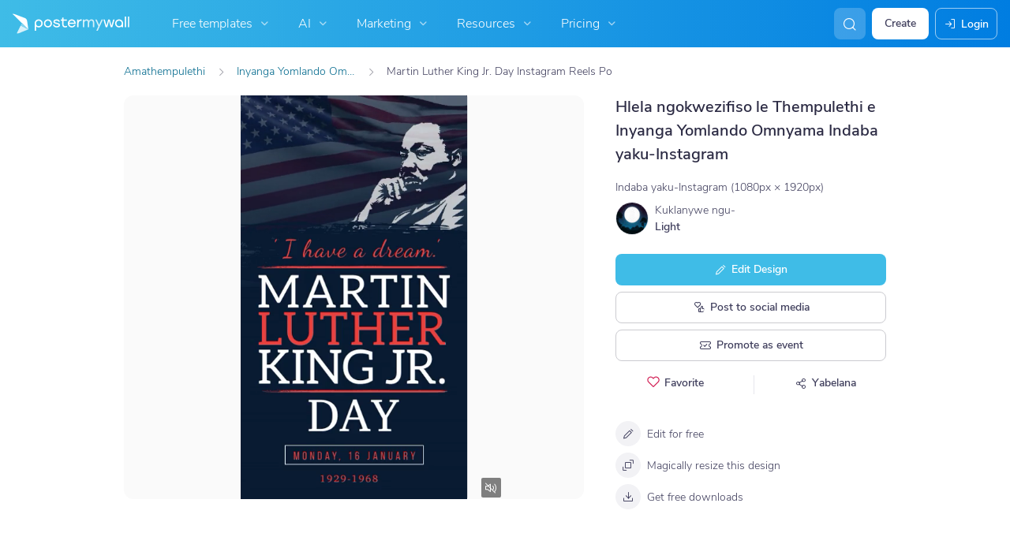

--- FILE ---
content_type: text/javascript
request_url: https://d1csarkz8obe9u.cloudfront.net/builds/poster-gallery-sizes.c367118062d1ef272d19.bundle.js
body_size: 976
content:
"use strict";(self.webpackChunkpmw=self.webpackChunkpmw||[]).push([[2692],{2636(s,e,i){i.d(e,{B:()=>h});var t=i(61708),l=i(3071);const a=".js-show-display-subsizes",o=".js-grid-masonry:visible",n=".js-gallery-sidebar",r=$(".js-page-grid"),d=$(document);(0,l.F)();const c=PMW.posterGallery.isDynamicGalleryPage();function u(s){s.stopPropagation();const e=$(this).closest(".js-size-filter");if(!e.hasClass("-has-subsizes"))return;const i=e.attr("data-size-name"),t=$(".js-sizes-sidebar .js-size-filter").not(".-subsize"),l=$(".js-subsizes-container"),a=$(`.js-subsizes-container[data-parent-size-name=${i}]`),n=$(".js-sizes-sidebar"),d=$(".js-sizes-header-text"),c=e.find(".js-size-display-name").text(),u=$(o);if(e.hasClass("js-mobile-size-option")){var z;const s=$(`.js-display-subsize-panel-${i}`);return void(void 0!==(null===(z=PMW)||void 0===z||null===(z=z.posterGallery)||void 0===z?void 0:z.showMobileFiltersPanel)&&(PMW.posterGallery.showMobileFiltersPanel(s),b(e,s)))}t.removeClass("list-item-visible").addClass("hide-list-item"),l.removeClass("list-item-visible").addClass("hide-list-item"),a.removeClass("hide-list-item").addClass("list-item-visible"),n.addClass("-showing-subsizes"),d.text(c),f(u),function(){const s=$(".js-page-top-search-field"),e=s.is(":visible"),i=$(".js-sizes-sidebar"),t=i.offset().top,l=i.innerHeight();let a=window.scrollY-t;return e&&(a+=s.outerHeight()),a<l}()||PMW.util.smoothScrollTo(r),b(e,a)}function b(s,e){c&&(t.C.isChosenDisplaySizeActive(s)||e.find(".js-all-subsizes-option").find(".js-size-href").trigger({type:PMW.click,detail:{isClickManuallyTriggered:!0}}))}function z(){const s=$(".js-sizes-sidebar .js-size-filter").not(".-subsize"),e=$(".js-subsizes-container"),i=$(".js-sizes-sidebar"),t=$(".js-sizes-header-text");s.removeClass("hide-list-item").addClass("list-item-visible"),e.removeClass("list-item-visible").addClass("hide-list-item"),i.removeClass("-showing-subsizes"),t.text($(".sizes-header").attr("data-default-text")),$(o).masonry("layout")}function m(){const s=$(n);s.find(".sizes-header").toggleClass("-stuck",s.get(0).scrollTop>0)}$(function(){PMW.onClick(d,a,u),PMW.onClick(d,".js-close-subsizes-list",z),c&&PMW.unifiedGallery.initSidebarHeight(),$(n).on("scroll",PMW.debounce(m,20)),t.C.fromPageHtml().updateView(),function(){const s=$(".js-size-filter.-display-size-with-active-subsize").closest(".js-size-filter");s.hasClass("-subsize")||s.find(a).trigger(PMW.click)}()});const f=s=>{"1"===s.attr("data-is-masonry-loaded")?s.masonry("layout"):document.addEventListener("masonry-loaded",()=>{s.masonry("layout")},{once:!0})};function h(){r.find(".js-sidebar-container").toggleClass("-less-wide",PMW.util.isInGalleryDialog())}PMW.onClickSubsizesCloseButton=z},9874(s,e,i){i(2636)}},s=>{s.O(0,[42485],()=>s(s.s=9874)),s.O()}]);
//# sourceMappingURL=poster-gallery-sizes.c367118062d1ef272d19.bundle.js.map